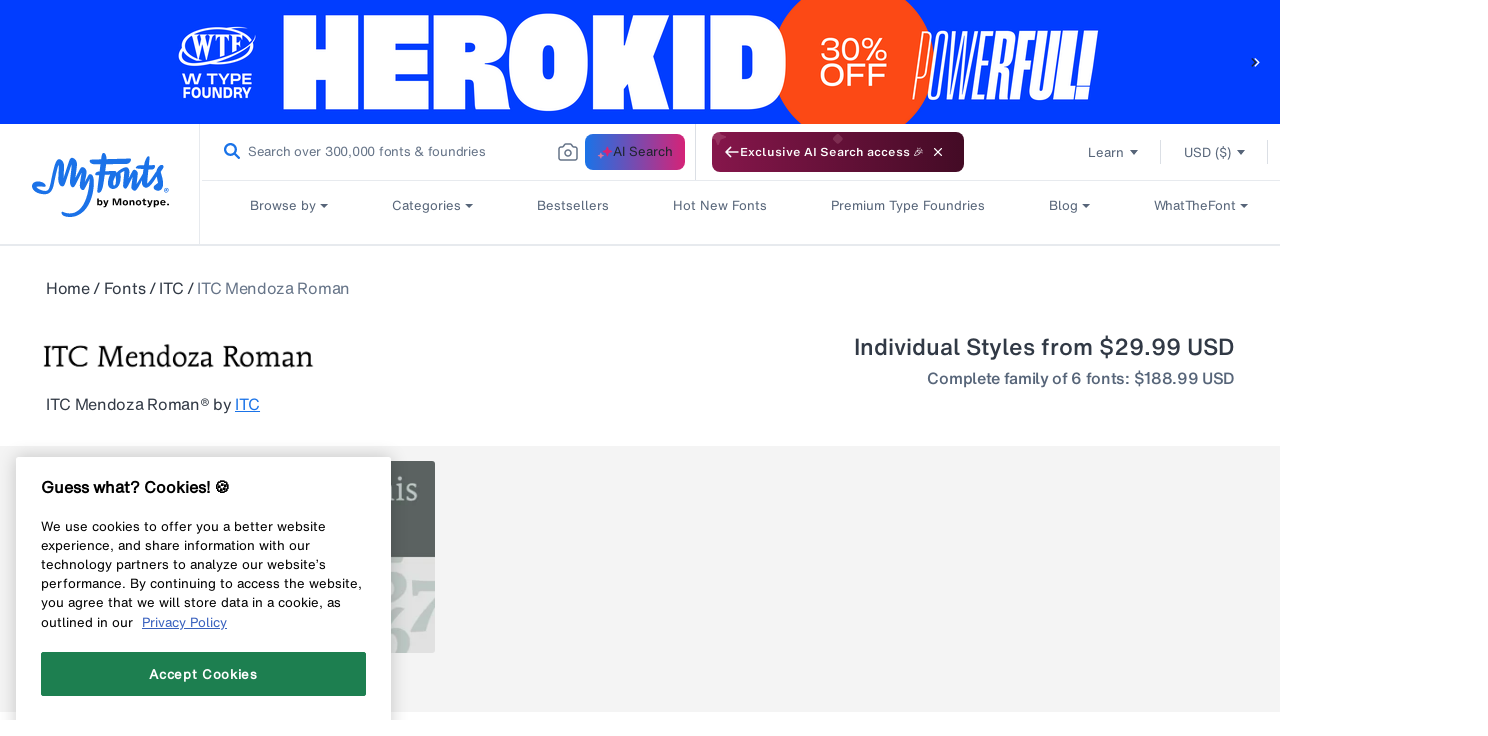

--- FILE ---
content_type: image/svg+xml
request_url: https://cdn.shopify.com/s/files/1/0584/9628/6901/files/favorite_1.svg?v=1641885397
body_size: -732
content:
<svg width="18" height="16" viewBox="0 0 18 16" fill="none" xmlns="http://www.w3.org/2000/svg">
<path d="M9.00428 2.20252C9.43092 1.81524 9.81905 1.44026 10.2309 1.09909C11.1236 0.340688 12.2549 -0.0489628 13.4075 0.00492768C14.5602 0.0588182 15.6531 0.552447 16.4765 1.39108C18.2067 3.09079 18.586 5.74948 16.9742 7.63361C14.5299 10.4859 11.8367 13.1077 9.08724 16C6.31406 13.1508 3.59124 10.5812 1.14101 7.76269C-0.589269 5.77406 -0.263358 3.15227 1.52321 1.40031C3.30978 -0.351656 5.90815 -0.471528 7.89026 1.17901C8.26358 1.47407 8.60727 1.82139 9.00428 2.20252Z" fill="#AAAAAA"/>
</svg>
